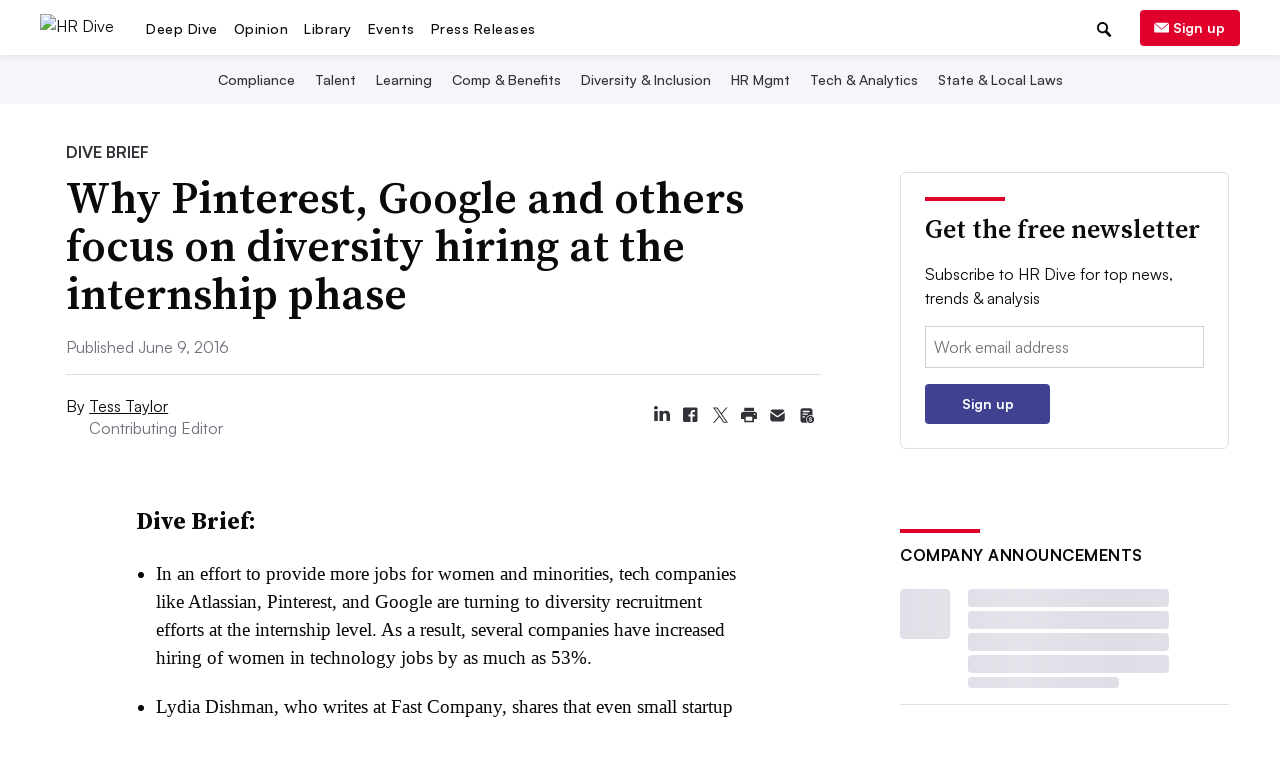

--- FILE ---
content_type: text/html; charset=utf-8
request_url: https://www.google.com/recaptcha/api2/aframe
body_size: 267
content:
<!DOCTYPE HTML><html><head><meta http-equiv="content-type" content="text/html; charset=UTF-8"></head><body><script nonce="bbwI4u1zfhmBqP7-sMq7yQ">/** Anti-fraud and anti-abuse applications only. See google.com/recaptcha */ try{var clients={'sodar':'https://pagead2.googlesyndication.com/pagead/sodar?'};window.addEventListener("message",function(a){try{if(a.source===window.parent){var b=JSON.parse(a.data);var c=clients[b['id']];if(c){var d=document.createElement('img');d.src=c+b['params']+'&rc='+(localStorage.getItem("rc::a")?sessionStorage.getItem("rc::b"):"");window.document.body.appendChild(d);sessionStorage.setItem("rc::e",parseInt(sessionStorage.getItem("rc::e")||0)+1);localStorage.setItem("rc::h",'1762398172665');}}}catch(b){}});window.parent.postMessage("_grecaptcha_ready", "*");}catch(b){}</script></body></html>

--- FILE ---
content_type: application/javascript; charset=utf-8
request_url: https://fundingchoicesmessages.google.com/f/AGSKWxWaoV6QLdJ-2GcD5LrruhlyFK_eJFOuT9FCq3E_PM4KcPbEFhcF3Ky9RoUhuD3QxmdYSaAjkq3glgBWF8HnxrX5i80ZDtuFOkUIP5nnEwiHzIYckNMPOYYuktdhv9qe9mLYo8YN7A==?fccs=W251bGwsbnVsbCxudWxsLG51bGwsbnVsbCxudWxsLFsxNzYyMzk4MTcxLDMyNDAwMDAwMF0sbnVsbCxudWxsLG51bGwsW251bGwsWzcsNl0sbnVsbCxudWxsLG51bGwsbnVsbCxudWxsLG51bGwsbnVsbCxudWxsLG51bGwsMV0sImh0dHBzOi8vd3d3LmhyZGl2ZS5jb20vbmV3cy93aHktcGludGVyZXN0LWdvb2dsZS1hbmQtb3RoZXJzLWZvY3VzLW9uLWRpdmVyc2l0eS1oaXJpbmctYXQtdGhlLWludGVybnNoaS80MjAzNDIvIixudWxsLFtbOCwiWk92amJqTWZEdGciXSxbOSwiZW4tVVMiXSxbMTYsIlsxLDEsMV0iXSxbMTksIjIiXSxbMTcsIlswXSJdLFsyNCwiIl0sWzI5LCJmYWxzZSJdXV0
body_size: 121
content:
if (typeof __googlefc.fcKernelManager.run === 'function') {"use strict";this.default_ContributorServingResponseClientJs=this.default_ContributorServingResponseClientJs||{};(function(_){var window=this;
try{
var ap=function(a){this.A=_.t(a)};_.u(ap,_.J);var bp=function(a){this.A=_.t(a)};_.u(bp,_.J);bp.prototype.getWhitelistStatus=function(){return _.F(this,2)};var cp=function(a){this.A=_.t(a)};_.u(cp,_.J);var dp=_.Tc(cp),ep=function(a,b,c){this.B=a;this.j=_.A(b,ap,1);this.l=_.A(b,_.Ak,3);this.G=_.A(b,bp,4);a=this.B.location.hostname;this.F=_.Cg(this.j,2)&&_.O(this.j,2)!==""?_.O(this.j,2):a;a=new _.Lg(_.Bk(this.l));this.C=new _.Wg(_.q.document,this.F,a);this.console=null;this.o=new _.Xo(this.B,c,a)};
ep.prototype.run=function(){if(_.O(this.j,3)){var a=this.C,b=_.O(this.j,3),c=_.Yg(a),d=new _.Rg;b=_.hg(d,1,b);c=_.D(c,1,b);_.bh(a,c)}else _.Zg(this.C,"FCNEC");_.Zo(this.o,_.A(this.l,_.we,1),this.l.getDefaultConsentRevocationText(),this.l.getDefaultConsentRevocationCloseText(),this.l.getDefaultConsentRevocationAttestationText(),this.F);_.$o(this.o,_.F(this.G,1),this.G.getWhitelistStatus());var e;a=(e=this.B.googlefc)==null?void 0:e.__executeManualDeployment;a!==void 0&&typeof a==="function"&&_.Do(this.o.D,
"manualDeploymentApi")};var fp=function(){};fp.prototype.run=function(a,b,c){var d;return _.v(function(e){d=dp(b);(new ep(a,d,c)).run();return e.return({})})};_.Ek(7,new fp);
}catch(e){_._DumpException(e)}
}).call(this,this.default_ContributorServingResponseClientJs);
// Google Inc.

//# sourceURL=/_/mss/boq-content-ads-contributor/_/js/k=boq-content-ads-contributor.ContributorServingResponseClientJs.en_US.ZOvjbjMfDtg.es5.O/d=1/exm=ad_blocking_detection_executable,kernel_loader,loader_js_executable/ed=1/rs=AJlcJMzylDimWt-4BTbs5ZcKCNTl8ltRPg/m=cookie_refresh_executable
__googlefc.fcKernelManager.run('\x5b\x5b\x5b7,\x22\x5b\x5bnull,\\\x22hrdive.com\\\x22,\\\x22AKsRol-NDzHHfpCpwuIshxAx3EHA7jMGS4fwPukjoSND2SaVe9hGudpMK3yKQmxc642Y2yfrHfK3rkkAaXk5Hh89VASoY3yVRyc8HtUWLWQFv8C1zFRf5whQb6iXq6v-uJSlmHgeoYUPZeil-1uOZ8mFWKIFmSNsbQ\\\\u003d\\\\u003d\\\x22\x5d,null,\x5b\x5bnull,null,null,\\\x22https:\/\/fundingchoicesmessages.google.com\/f\/AGSKWxVofJTqaVhSzqzoVRnO-1k_97ULYElT7LTXqa87wZSZNqVMzqsmAfVwXwumzQ-0uWdfmtFFGD3zKuD2AD9g-A_CiEJzP7hAYJW-u8J4YLlCYfm7y175PPQ8AkWbcopojh7DaWuVhg\\\\u003d\\\\u003d\\\x22\x5d,null,null,\x5bnull,null,null,\\\x22https:\/\/fundingchoicesmessages.google.com\/el\/AGSKWxVpdnXBs-oE7npx_AJzWZ0KCIuH7VFS-N9V_dVWtadGIq8X1Ugg6R5mqtv8jxmi3lSuwOfzWzjUq_dpLSn1jngamsnlnfxPHcVh1lE3jZPKcls8AErWSzo65NefTnjl324aGiOeyA\\\\u003d\\\\u003d\\\x22\x5d,null,\x5bnull,\x5b7,6\x5d,null,null,null,null,null,null,null,null,null,1\x5d\x5d,\x5b3,1\x5d\x5d\x22\x5d\x5d,\x5bnull,null,null,\x22https:\/\/fundingchoicesmessages.google.com\/f\/AGSKWxVuZxotyS6dnqApx4zFSQnBpOOXooepWT3wXvjzVsFaEuN6z-_j0Mb0u2bOklijLRs7eBsHyXf03qlNVkBA-Flb5ecW7kYSp6X3jDeJ57Rnvicb_M0Ud5QZT0mxWH8-5yKM4dXlUQ\\u003d\\u003d\x22\x5d\x5d');}

--- FILE ---
content_type: application/javascript; charset=utf-8
request_url: https://fundingchoicesmessages.google.com/f/AGSKWxVCvP9n7lHCqi9nITqwgwPDecf5FKat76Q9PN-O8w9HeQn88a8JVuzXbOWDw7rJlTb5IEBneqRVrxjRoyS5z6KiI6iIZfvSZ22DtIvfgVU-GEMw73qJWJH1IPveoAMxWcbG8C_iuBHsbnTl8DHJoEIcf_EDd-1rj6b-6jUt7H_XJ0gpUTpyGprOO-dY/_/displayads1./shared/ad_/cgi/ad_/images/adv-/adinit.
body_size: -1282
content:
window['3d9279e6-0d78-4c10-b5f1-5935acd4b101'] = true;

--- FILE ---
content_type: image/svg+xml
request_url: https://www.hrdive.com/static/img/lib_icons/podcast-black.svg?141716111021
body_size: 1504
content:
<svg width="92" height="69" viewBox="0 0 92 69" fill="none" xmlns="http://www.w3.org/2000/svg">
<g clip-path="url(#clip0)">
<path d="M46.0001 43.28C43.9178 43.2819 41.8993 42.5616 40.2886 41.242C38.6778 39.9223 37.5745 38.085 37.1666 36.043C36.7587 34.0011 37.0714 31.8809 38.0516 30.0437C39.0317 28.2065 40.6186 26.766 42.5418 25.9677C44.465 25.1694 46.6055 25.0627 48.5986 25.6657C50.5916 26.2687 52.3139 27.5442 53.472 29.2748C54.63 31.0053 55.1522 33.0839 54.9494 35.1563C54.7467 37.2287 53.8316 39.1667 52.3601 40.64C50.6739 42.3283 48.3863 43.2779 46.0001 43.28V43.28Z" fill="#0A0A0A"/>
<path d="M17.7201 68.5699C16.1293 68.5685 14.6042 67.9354 13.4801 66.8099C9.20766 62.5383 5.81855 57.4669 3.50628 51.8854C1.19402 46.3038 0.00390625 40.3214 0.00390625 34.2799C0.00390625 28.2384 1.19402 22.256 3.50628 16.6744C5.81855 11.0929 9.20766 6.02151 13.4801 1.7499C14.6112 0.62008 16.1449 -0.0141202 17.7436 -0.0131826C18.5352 -0.0127183 19.319 0.143662 20.0502 0.44703C20.7814 0.750399 21.4456 1.19482 22.0051 1.7549C22.5645 2.31499 23.0081 2.97978 23.3107 3.71132C23.6132 4.44286 23.7686 5.22682 23.7682 6.01844C23.7677 6.81006 23.6113 7.59383 23.308 8.32502C23.0046 9.0562 22.5602 9.72047 22.0001 10.2799C15.6493 16.6527 12.0833 25.2829 12.0833 34.2799C12.0833 43.2769 15.6493 51.9071 22.0001 58.2799C22.8581 59.1186 23.4449 60.1953 23.6848 61.3709C23.9247 62.5464 23.8066 63.767 23.3459 64.8748C22.8851 65.9826 22.1027 66.9268 21.0999 67.5855C20.0971 68.2442 18.9198 68.5871 17.7201 68.5699Z" fill="#0A0A0A"/>
<path d="M74.2801 68.5599C73.0825 68.575 71.9078 68.2313 70.9072 67.5731C69.9066 66.9149 69.1258 65.9723 68.6655 64.8666C68.2051 63.7609 68.0862 62.5427 68.3241 61.3689C68.562 60.195 69.1457 59.1192 70.0001 58.2799C76.3509 51.9071 79.9169 43.2769 79.9169 34.2799C79.9169 25.2829 76.3509 16.6528 70.0001 10.2799C69.4352 9.72478 68.9858 9.06327 68.6778 8.33357C68.3698 7.60387 68.2094 6.82041 68.2057 6.02839C68.202 5.23637 68.3552 4.45145 68.6564 3.71892C68.9575 2.98638 69.4008 2.32073 69.9605 1.76035C70.5202 1.19997 71.1854 0.755949 71.9175 0.453907C72.6497 0.151864 73.4344 -0.00222543 74.2265 0.000524448C75.0185 0.00327432 75.8022 0.162809 76.5322 0.469929C77.2623 0.777048 77.9243 1.22567 78.4801 1.78993C87.1056 10.4164 91.9513 22.1159 91.9513 34.3149C91.9513 46.5139 87.1056 58.2134 78.4801 66.8399C77.3593 67.9411 75.8513 68.5586 74.2801 68.5599Z" fill="#0A0A0A"/>
<path d="M30.8 55.4799C29.2092 55.4785 27.6841 54.8454 26.56 53.7199C21.403 48.5627 18.5059 41.5681 18.5059 34.2749C18.5059 26.9816 21.403 19.9871 26.56 14.8299C27.7118 13.8844 29.1743 13.4014 30.6627 13.4748C32.1511 13.5483 33.5589 14.173 34.612 15.2274C35.6651 16.2818 36.2882 17.6903 36.3599 19.1788C36.4316 20.6672 35.9468 22.1292 35 23.2799C33.5487 24.7206 32.3969 26.4343 31.6108 28.3222C30.8248 30.2101 30.4202 32.2349 30.4202 34.2799C30.4202 36.3249 30.8248 38.3496 31.6108 40.2375C32.3969 42.1254 33.5487 43.8391 35 45.2799C35.8222 46.1185 36.3803 47.18 36.6049 48.3328C36.8296 49.4856 36.711 50.679 36.2638 51.765C35.8166 52.851 35.0605 53.7819 34.0893 54.4422C33.118 55.1026 31.9743 55.4634 30.8 55.4799V55.4799Z" fill="#0A0A0A"/>
<path d="M61.1999 55.48C60.0255 55.4635 58.8819 55.1027 57.9106 54.4424C56.9394 53.782 56.1833 52.8511 55.7361 51.7651C55.2889 50.6791 55.1703 49.4857 55.395 48.333C55.6196 47.1802 56.1777 46.1187 56.9999 45.28C58.4512 43.8393 59.603 42.1256 60.3891 40.2377C61.1751 38.3498 61.5797 36.325 61.5797 34.28C61.5797 32.235 61.1751 30.2103 60.3891 28.3224C59.603 26.4345 58.4512 24.7208 56.9999 23.28C55.9401 22.1426 55.3631 20.6383 55.3905 19.0839C55.4179 17.5294 56.0476 16.0464 57.1469 14.9471C58.2462 13.8478 59.7293 13.2181 61.2837 13.1906C62.8381 13.1632 64.3425 13.7402 65.4799 14.8C70.6369 19.9572 73.534 26.9518 73.534 34.245C73.534 41.5383 70.6369 48.5328 65.4799 53.69C64.921 54.2576 64.2547 54.7081 63.5199 55.0154C62.7851 55.3228 61.9964 55.4807 61.1999 55.48V55.48Z" fill="#0A0A0A"/>
</g>
<defs>
<clipPath id="clip0">
<rect width="92" height="68.57" fill="white"/>
</clipPath>
</defs>
</svg>
